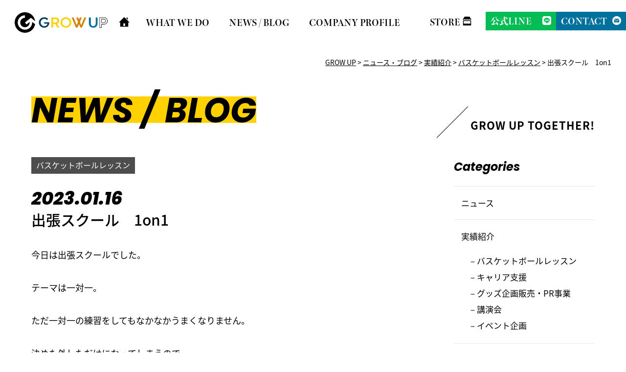

--- FILE ---
content_type: text/html; charset=UTF-8
request_url: https://growup-gifu.com/news-blog/results/basket-lesson/%E5%87%BA%E5%BC%B5%E3%82%B9%E3%82%AF%E3%83%BC%E3%83%AB%E3%80%801on1.html
body_size: 10046
content:
<!DOCTYPE html>
<html lang="jp">
<head>
	<meta charset="UTF-8">
	<meta name="viewport" content="width=device-width, initial-scale=1.0">
	<title>出張スクール　1on1 | GROW UP</title>

	<link rel="stylesheet" href="https://growup-gifu.com/wp/wp-content/themes/growup/css/style.css">
			<link rel="stylesheet" href="https://growup-gifu.com/wp/wp-content/themes/growup/css/blog.css">
		
	<script src="https://growup-gifu.com/wp/wp-content/themes/growup/js/jquery-1.11.3.min.js"></script>
	<script src="https://growup-gifu.com/wp/wp-content/themes/growup/js/jquery.easing.1.3.js"></script>
	<script src="https://growup-gifu.com/wp/wp-content/themes/growup/js/scripts.js"></script>


	<!--[if lt IE 9]>
		<script src="http://html5shiv.googlecode.com/svn/trunk/html5.js"></script>
	<![endif]-->

	<script>
		(function(d) {
		  var config = {
			kitId: 'owi5mda',
			scriptTimeout: 3000,
			async: true
		  },
		  h=d.documentElement,t=setTimeout(function(){h.className=h.className.replace(/\bwf-loading\b/g,"")+" wf-inactive";},config.scriptTimeout),tk=d.createElement("script"),f=false,s=d.getElementsByTagName("script")[0],a;h.className+=" wf-loading";tk.src='https://use.typekit.net/'+config.kitId+'.js';tk.async=true;tk.onload=tk.onreadystatechange=function(){a=this.readyState;if(f||a&&a!="complete"&&a!="loaded")return;f=true;clearTimeout(t);try{Typekit.load(config)}catch(e){}};s.parentNode.insertBefore(tk,s)
		})(document);
	  </script>

	<meta name='robots' content='index, follow, max-image-preview:large, max-snippet:-1, max-video-preview:-1' />

	<!-- This site is optimized with the Yoast SEO plugin v26.1.1 - https://yoast.com/wordpress/plugins/seo/ -->
	<link rel="canonical" href="https://growup-gifu.com/news-blog/results/basket-lesson/出張スクール　1on1.html" />
	<meta property="og:locale" content="ja_JP" />
	<meta property="og:type" content="article" />
	<meta property="og:title" content="出張スクール　1on1 | GROW UP" />
	<meta property="og:description" content="今日は出張スクールでした。 テーマは一対一。 ただ一対一の練習をしてもなかなかうまくなりません。 決めた外しただけになってしまうので、 ディフェンスの抜き方を集中して練習しました。 なれないステップで難しかったと思います [&hellip;]" />
	<meta property="og:url" content="https://growup-gifu.com/news-blog/results/basket-lesson/出張スクール　1on1.html" />
	<meta property="og:site_name" content="GROW UP" />
	<meta property="article:published_time" content="2023-01-16T12:27:46+00:00" />
	<meta property="article:modified_time" content="2023-01-16T12:30:31+00:00" />
	<meta property="og:image" content="https://growup-gifu.com/wp/wp-content/uploads/2023/01/897DF8B0-4114-4739-8275-E8641208B236-1200x900.jpeg" />
	<meta name="author" content="tate.aki27@gmail.com" />
	<meta name="twitter:card" content="summary_large_image" />
	<meta name="twitter:label1" content="執筆者" />
	<meta name="twitter:data1" content="tate.aki27@gmail.com" />
	<meta name="twitter:label2" content="推定読み取り時間" />
	<meta name="twitter:data2" content="1分" />
	<script type="application/ld+json" class="yoast-schema-graph">{"@context":"https://schema.org","@graph":[{"@type":"WebPage","@id":"https://growup-gifu.com/news-blog/results/basket-lesson/%e5%87%ba%e5%bc%b5%e3%82%b9%e3%82%af%e3%83%bc%e3%83%ab%e3%80%801on1.html","url":"https://growup-gifu.com/news-blog/results/basket-lesson/%e5%87%ba%e5%bc%b5%e3%82%b9%e3%82%af%e3%83%bc%e3%83%ab%e3%80%801on1.html","name":"出張スクール　1on1 | GROW UP","isPartOf":{"@id":"https://growup-gifu.com/#website"},"primaryImageOfPage":{"@id":"https://growup-gifu.com/news-blog/results/basket-lesson/%e5%87%ba%e5%bc%b5%e3%82%b9%e3%82%af%e3%83%bc%e3%83%ab%e3%80%801on1.html#primaryimage"},"image":{"@id":"https://growup-gifu.com/news-blog/results/basket-lesson/%e5%87%ba%e5%bc%b5%e3%82%b9%e3%82%af%e3%83%bc%e3%83%ab%e3%80%801on1.html#primaryimage"},"thumbnailUrl":"https://growup-gifu.com/wp/wp-content/uploads/2023/01/897DF8B0-4114-4739-8275-E8641208B236-1200x900.jpeg","datePublished":"2023-01-16T12:27:46+00:00","dateModified":"2023-01-16T12:30:31+00:00","author":{"@id":"https://growup-gifu.com/#/schema/person/120f2818a6d294859ac16e764c3ae070"},"breadcrumb":{"@id":"https://growup-gifu.com/news-blog/results/basket-lesson/%e5%87%ba%e5%bc%b5%e3%82%b9%e3%82%af%e3%83%bc%e3%83%ab%e3%80%801on1.html#breadcrumb"},"inLanguage":"ja","potentialAction":[{"@type":"ReadAction","target":["https://growup-gifu.com/news-blog/results/basket-lesson/%e5%87%ba%e5%bc%b5%e3%82%b9%e3%82%af%e3%83%bc%e3%83%ab%e3%80%801on1.html"]}]},{"@type":"ImageObject","inLanguage":"ja","@id":"https://growup-gifu.com/news-blog/results/basket-lesson/%e5%87%ba%e5%bc%b5%e3%82%b9%e3%82%af%e3%83%bc%e3%83%ab%e3%80%801on1.html#primaryimage","url":"https://growup-gifu.com/wp/wp-content/uploads/2023/01/897DF8B0-4114-4739-8275-E8641208B236-scaled.jpeg","contentUrl":"https://growup-gifu.com/wp/wp-content/uploads/2023/01/897DF8B0-4114-4739-8275-E8641208B236-scaled.jpeg","width":2560,"height":1920},{"@type":"BreadcrumbList","@id":"https://growup-gifu.com/news-blog/results/basket-lesson/%e5%87%ba%e5%bc%b5%e3%82%b9%e3%82%af%e3%83%bc%e3%83%ab%e3%80%801on1.html#breadcrumb","itemListElement":[{"@type":"ListItem","position":1,"name":"ホーム","item":"https://growup-gifu.com/"},{"@type":"ListItem","position":2,"name":"出張スクール　1on1"}]},{"@type":"WebSite","@id":"https://growup-gifu.com/#website","url":"https://growup-gifu.com/","name":"GROW UP","description":"","potentialAction":[{"@type":"SearchAction","target":{"@type":"EntryPoint","urlTemplate":"https://growup-gifu.com/?s={search_term_string}"},"query-input":{"@type":"PropertyValueSpecification","valueRequired":true,"valueName":"search_term_string"}}],"inLanguage":"ja"},{"@type":"Person","@id":"https://growup-gifu.com/#/schema/person/120f2818a6d294859ac16e764c3ae070","name":"tate.aki27@gmail.com","image":{"@type":"ImageObject","inLanguage":"ja","@id":"https://growup-gifu.com/#/schema/person/image/","url":"https://secure.gravatar.com/avatar/495a7502a249b8f856a0481b27a806711173b33a19d762b3938babcd959c55e2?s=96&d=mm&r=g","contentUrl":"https://secure.gravatar.com/avatar/495a7502a249b8f856a0481b27a806711173b33a19d762b3938babcd959c55e2?s=96&d=mm&r=g","caption":"tate.aki27@gmail.com"},"url":"https://growup-gifu.com/author/tate-aki27gmail-com"}]}</script>
	<!-- / Yoast SEO plugin. -->


<link rel='dns-prefetch' href='//cdn.jsdelivr.net' />
<link rel="alternate" type="application/rss+xml" title="GROW UP &raquo; 出張スクール　1on1 のコメントのフィード" href="https://growup-gifu.com/news-blog/results/basket-lesson/%e5%87%ba%e5%bc%b5%e3%82%b9%e3%82%af%e3%83%bc%e3%83%ab%e3%80%801on1.html/feed" />
<link rel="alternate" title="oEmbed (JSON)" type="application/json+oembed" href="https://growup-gifu.com/wp-json/oembed/1.0/embed?url=https%3A%2F%2Fgrowup-gifu.com%2Fnews-blog%2Fresults%2Fbasket-lesson%2F%25e5%2587%25ba%25e5%25bc%25b5%25e3%2582%25b9%25e3%2582%25af%25e3%2583%25bc%25e3%2583%25ab%25e3%2580%25801on1.html" />
<link rel="alternate" title="oEmbed (XML)" type="text/xml+oembed" href="https://growup-gifu.com/wp-json/oembed/1.0/embed?url=https%3A%2F%2Fgrowup-gifu.com%2Fnews-blog%2Fresults%2Fbasket-lesson%2F%25e5%2587%25ba%25e5%25bc%25b5%25e3%2582%25b9%25e3%2582%25af%25e3%2583%25bc%25e3%2583%25ab%25e3%2580%25801on1.html&#038;format=xml" />
<style id='wp-img-auto-sizes-contain-inline-css' type='text/css'>
img:is([sizes=auto i],[sizes^="auto," i]){contain-intrinsic-size:3000px 1500px}
/*# sourceURL=wp-img-auto-sizes-contain-inline-css */
</style>
<style id='wp-block-library-inline-css' type='text/css'>
:root{--wp-block-synced-color:#7a00df;--wp-block-synced-color--rgb:122,0,223;--wp-bound-block-color:var(--wp-block-synced-color);--wp-editor-canvas-background:#ddd;--wp-admin-theme-color:#007cba;--wp-admin-theme-color--rgb:0,124,186;--wp-admin-theme-color-darker-10:#006ba1;--wp-admin-theme-color-darker-10--rgb:0,107,160.5;--wp-admin-theme-color-darker-20:#005a87;--wp-admin-theme-color-darker-20--rgb:0,90,135;--wp-admin-border-width-focus:2px}@media (min-resolution:192dpi){:root{--wp-admin-border-width-focus:1.5px}}.wp-element-button{cursor:pointer}:root .has-very-light-gray-background-color{background-color:#eee}:root .has-very-dark-gray-background-color{background-color:#313131}:root .has-very-light-gray-color{color:#eee}:root .has-very-dark-gray-color{color:#313131}:root .has-vivid-green-cyan-to-vivid-cyan-blue-gradient-background{background:linear-gradient(135deg,#00d084,#0693e3)}:root .has-purple-crush-gradient-background{background:linear-gradient(135deg,#34e2e4,#4721fb 50%,#ab1dfe)}:root .has-hazy-dawn-gradient-background{background:linear-gradient(135deg,#faaca8,#dad0ec)}:root .has-subdued-olive-gradient-background{background:linear-gradient(135deg,#fafae1,#67a671)}:root .has-atomic-cream-gradient-background{background:linear-gradient(135deg,#fdd79a,#004a59)}:root .has-nightshade-gradient-background{background:linear-gradient(135deg,#330968,#31cdcf)}:root .has-midnight-gradient-background{background:linear-gradient(135deg,#020381,#2874fc)}:root{--wp--preset--font-size--normal:16px;--wp--preset--font-size--huge:42px}.has-regular-font-size{font-size:1em}.has-larger-font-size{font-size:2.625em}.has-normal-font-size{font-size:var(--wp--preset--font-size--normal)}.has-huge-font-size{font-size:var(--wp--preset--font-size--huge)}.has-text-align-center{text-align:center}.has-text-align-left{text-align:left}.has-text-align-right{text-align:right}.has-fit-text{white-space:nowrap!important}#end-resizable-editor-section{display:none}.aligncenter{clear:both}.items-justified-left{justify-content:flex-start}.items-justified-center{justify-content:center}.items-justified-right{justify-content:flex-end}.items-justified-space-between{justify-content:space-between}.screen-reader-text{border:0;clip-path:inset(50%);height:1px;margin:-1px;overflow:hidden;padding:0;position:absolute;width:1px;word-wrap:normal!important}.screen-reader-text:focus{background-color:#ddd;clip-path:none;color:#444;display:block;font-size:1em;height:auto;left:5px;line-height:normal;padding:15px 23px 14px;text-decoration:none;top:5px;width:auto;z-index:100000}html :where(.has-border-color){border-style:solid}html :where([style*=border-top-color]){border-top-style:solid}html :where([style*=border-right-color]){border-right-style:solid}html :where([style*=border-bottom-color]){border-bottom-style:solid}html :where([style*=border-left-color]){border-left-style:solid}html :where([style*=border-width]){border-style:solid}html :where([style*=border-top-width]){border-top-style:solid}html :where([style*=border-right-width]){border-right-style:solid}html :where([style*=border-bottom-width]){border-bottom-style:solid}html :where([style*=border-left-width]){border-left-style:solid}html :where(img[class*=wp-image-]){height:auto;max-width:100%}:where(figure){margin:0 0 1em}html :where(.is-position-sticky){--wp-admin--admin-bar--position-offset:var(--wp-admin--admin-bar--height,0px)}@media screen and (max-width:600px){html :where(.is-position-sticky){--wp-admin--admin-bar--position-offset:0px}}

/*# sourceURL=wp-block-library-inline-css */
</style><style id='global-styles-inline-css' type='text/css'>
:root{--wp--preset--aspect-ratio--square: 1;--wp--preset--aspect-ratio--4-3: 4/3;--wp--preset--aspect-ratio--3-4: 3/4;--wp--preset--aspect-ratio--3-2: 3/2;--wp--preset--aspect-ratio--2-3: 2/3;--wp--preset--aspect-ratio--16-9: 16/9;--wp--preset--aspect-ratio--9-16: 9/16;--wp--preset--color--black: #000000;--wp--preset--color--cyan-bluish-gray: #abb8c3;--wp--preset--color--white: #ffffff;--wp--preset--color--pale-pink: #f78da7;--wp--preset--color--vivid-red: #cf2e2e;--wp--preset--color--luminous-vivid-orange: #ff6900;--wp--preset--color--luminous-vivid-amber: #fcb900;--wp--preset--color--light-green-cyan: #7bdcb5;--wp--preset--color--vivid-green-cyan: #00d084;--wp--preset--color--pale-cyan-blue: #8ed1fc;--wp--preset--color--vivid-cyan-blue: #0693e3;--wp--preset--color--vivid-purple: #9b51e0;--wp--preset--gradient--vivid-cyan-blue-to-vivid-purple: linear-gradient(135deg,rgb(6,147,227) 0%,rgb(155,81,224) 100%);--wp--preset--gradient--light-green-cyan-to-vivid-green-cyan: linear-gradient(135deg,rgb(122,220,180) 0%,rgb(0,208,130) 100%);--wp--preset--gradient--luminous-vivid-amber-to-luminous-vivid-orange: linear-gradient(135deg,rgb(252,185,0) 0%,rgb(255,105,0) 100%);--wp--preset--gradient--luminous-vivid-orange-to-vivid-red: linear-gradient(135deg,rgb(255,105,0) 0%,rgb(207,46,46) 100%);--wp--preset--gradient--very-light-gray-to-cyan-bluish-gray: linear-gradient(135deg,rgb(238,238,238) 0%,rgb(169,184,195) 100%);--wp--preset--gradient--cool-to-warm-spectrum: linear-gradient(135deg,rgb(74,234,220) 0%,rgb(151,120,209) 20%,rgb(207,42,186) 40%,rgb(238,44,130) 60%,rgb(251,105,98) 80%,rgb(254,248,76) 100%);--wp--preset--gradient--blush-light-purple: linear-gradient(135deg,rgb(255,206,236) 0%,rgb(152,150,240) 100%);--wp--preset--gradient--blush-bordeaux: linear-gradient(135deg,rgb(254,205,165) 0%,rgb(254,45,45) 50%,rgb(107,0,62) 100%);--wp--preset--gradient--luminous-dusk: linear-gradient(135deg,rgb(255,203,112) 0%,rgb(199,81,192) 50%,rgb(65,88,208) 100%);--wp--preset--gradient--pale-ocean: linear-gradient(135deg,rgb(255,245,203) 0%,rgb(182,227,212) 50%,rgb(51,167,181) 100%);--wp--preset--gradient--electric-grass: linear-gradient(135deg,rgb(202,248,128) 0%,rgb(113,206,126) 100%);--wp--preset--gradient--midnight: linear-gradient(135deg,rgb(2,3,129) 0%,rgb(40,116,252) 100%);--wp--preset--font-size--small: 13px;--wp--preset--font-size--medium: 20px;--wp--preset--font-size--large: 36px;--wp--preset--font-size--x-large: 42px;--wp--preset--spacing--20: 0.44rem;--wp--preset--spacing--30: 0.67rem;--wp--preset--spacing--40: 1rem;--wp--preset--spacing--50: 1.5rem;--wp--preset--spacing--60: 2.25rem;--wp--preset--spacing--70: 3.38rem;--wp--preset--spacing--80: 5.06rem;--wp--preset--shadow--natural: 6px 6px 9px rgba(0, 0, 0, 0.2);--wp--preset--shadow--deep: 12px 12px 50px rgba(0, 0, 0, 0.4);--wp--preset--shadow--sharp: 6px 6px 0px rgba(0, 0, 0, 0.2);--wp--preset--shadow--outlined: 6px 6px 0px -3px rgb(255, 255, 255), 6px 6px rgb(0, 0, 0);--wp--preset--shadow--crisp: 6px 6px 0px rgb(0, 0, 0);}:where(.is-layout-flex){gap: 0.5em;}:where(.is-layout-grid){gap: 0.5em;}body .is-layout-flex{display: flex;}.is-layout-flex{flex-wrap: wrap;align-items: center;}.is-layout-flex > :is(*, div){margin: 0;}body .is-layout-grid{display: grid;}.is-layout-grid > :is(*, div){margin: 0;}:where(.wp-block-columns.is-layout-flex){gap: 2em;}:where(.wp-block-columns.is-layout-grid){gap: 2em;}:where(.wp-block-post-template.is-layout-flex){gap: 1.25em;}:where(.wp-block-post-template.is-layout-grid){gap: 1.25em;}.has-black-color{color: var(--wp--preset--color--black) !important;}.has-cyan-bluish-gray-color{color: var(--wp--preset--color--cyan-bluish-gray) !important;}.has-white-color{color: var(--wp--preset--color--white) !important;}.has-pale-pink-color{color: var(--wp--preset--color--pale-pink) !important;}.has-vivid-red-color{color: var(--wp--preset--color--vivid-red) !important;}.has-luminous-vivid-orange-color{color: var(--wp--preset--color--luminous-vivid-orange) !important;}.has-luminous-vivid-amber-color{color: var(--wp--preset--color--luminous-vivid-amber) !important;}.has-light-green-cyan-color{color: var(--wp--preset--color--light-green-cyan) !important;}.has-vivid-green-cyan-color{color: var(--wp--preset--color--vivid-green-cyan) !important;}.has-pale-cyan-blue-color{color: var(--wp--preset--color--pale-cyan-blue) !important;}.has-vivid-cyan-blue-color{color: var(--wp--preset--color--vivid-cyan-blue) !important;}.has-vivid-purple-color{color: var(--wp--preset--color--vivid-purple) !important;}.has-black-background-color{background-color: var(--wp--preset--color--black) !important;}.has-cyan-bluish-gray-background-color{background-color: var(--wp--preset--color--cyan-bluish-gray) !important;}.has-white-background-color{background-color: var(--wp--preset--color--white) !important;}.has-pale-pink-background-color{background-color: var(--wp--preset--color--pale-pink) !important;}.has-vivid-red-background-color{background-color: var(--wp--preset--color--vivid-red) !important;}.has-luminous-vivid-orange-background-color{background-color: var(--wp--preset--color--luminous-vivid-orange) !important;}.has-luminous-vivid-amber-background-color{background-color: var(--wp--preset--color--luminous-vivid-amber) !important;}.has-light-green-cyan-background-color{background-color: var(--wp--preset--color--light-green-cyan) !important;}.has-vivid-green-cyan-background-color{background-color: var(--wp--preset--color--vivid-green-cyan) !important;}.has-pale-cyan-blue-background-color{background-color: var(--wp--preset--color--pale-cyan-blue) !important;}.has-vivid-cyan-blue-background-color{background-color: var(--wp--preset--color--vivid-cyan-blue) !important;}.has-vivid-purple-background-color{background-color: var(--wp--preset--color--vivid-purple) !important;}.has-black-border-color{border-color: var(--wp--preset--color--black) !important;}.has-cyan-bluish-gray-border-color{border-color: var(--wp--preset--color--cyan-bluish-gray) !important;}.has-white-border-color{border-color: var(--wp--preset--color--white) !important;}.has-pale-pink-border-color{border-color: var(--wp--preset--color--pale-pink) !important;}.has-vivid-red-border-color{border-color: var(--wp--preset--color--vivid-red) !important;}.has-luminous-vivid-orange-border-color{border-color: var(--wp--preset--color--luminous-vivid-orange) !important;}.has-luminous-vivid-amber-border-color{border-color: var(--wp--preset--color--luminous-vivid-amber) !important;}.has-light-green-cyan-border-color{border-color: var(--wp--preset--color--light-green-cyan) !important;}.has-vivid-green-cyan-border-color{border-color: var(--wp--preset--color--vivid-green-cyan) !important;}.has-pale-cyan-blue-border-color{border-color: var(--wp--preset--color--pale-cyan-blue) !important;}.has-vivid-cyan-blue-border-color{border-color: var(--wp--preset--color--vivid-cyan-blue) !important;}.has-vivid-purple-border-color{border-color: var(--wp--preset--color--vivid-purple) !important;}.has-vivid-cyan-blue-to-vivid-purple-gradient-background{background: var(--wp--preset--gradient--vivid-cyan-blue-to-vivid-purple) !important;}.has-light-green-cyan-to-vivid-green-cyan-gradient-background{background: var(--wp--preset--gradient--light-green-cyan-to-vivid-green-cyan) !important;}.has-luminous-vivid-amber-to-luminous-vivid-orange-gradient-background{background: var(--wp--preset--gradient--luminous-vivid-amber-to-luminous-vivid-orange) !important;}.has-luminous-vivid-orange-to-vivid-red-gradient-background{background: var(--wp--preset--gradient--luminous-vivid-orange-to-vivid-red) !important;}.has-very-light-gray-to-cyan-bluish-gray-gradient-background{background: var(--wp--preset--gradient--very-light-gray-to-cyan-bluish-gray) !important;}.has-cool-to-warm-spectrum-gradient-background{background: var(--wp--preset--gradient--cool-to-warm-spectrum) !important;}.has-blush-light-purple-gradient-background{background: var(--wp--preset--gradient--blush-light-purple) !important;}.has-blush-bordeaux-gradient-background{background: var(--wp--preset--gradient--blush-bordeaux) !important;}.has-luminous-dusk-gradient-background{background: var(--wp--preset--gradient--luminous-dusk) !important;}.has-pale-ocean-gradient-background{background: var(--wp--preset--gradient--pale-ocean) !important;}.has-electric-grass-gradient-background{background: var(--wp--preset--gradient--electric-grass) !important;}.has-midnight-gradient-background{background: var(--wp--preset--gradient--midnight) !important;}.has-small-font-size{font-size: var(--wp--preset--font-size--small) !important;}.has-medium-font-size{font-size: var(--wp--preset--font-size--medium) !important;}.has-large-font-size{font-size: var(--wp--preset--font-size--large) !important;}.has-x-large-font-size{font-size: var(--wp--preset--font-size--x-large) !important;}
/*# sourceURL=global-styles-inline-css */
</style>

<style id='classic-theme-styles-inline-css' type='text/css'>
/*! This file is auto-generated */
.wp-block-button__link{color:#fff;background-color:#32373c;border-radius:9999px;box-shadow:none;text-decoration:none;padding:calc(.667em + 2px) calc(1.333em + 2px);font-size:1.125em}.wp-block-file__button{background:#32373c;color:#fff;text-decoration:none}
/*# sourceURL=/wp-includes/css/classic-themes.min.css */
</style>
<link rel='stylesheet' id='contact-form-7-css' href='https://growup-gifu.com/wp/wp-content/plugins/contact-form-7/includes/css/styles.css?ver=6.1.2' type='text/css' media='all' />
<link rel='stylesheet' id='swiper-css' href='https://cdn.jsdelivr.net/npm/swiper@12/swiper-bundle.min.css?ver=12.0.0' type='text/css' media='all' />
<link rel="https://api.w.org/" href="https://growup-gifu.com/wp-json/" /><link rel="alternate" title="JSON" type="application/json" href="https://growup-gifu.com/wp-json/wp/v2/posts/1494" /><link rel="icon" href="https://growup-gifu.com/wp/wp-content/uploads/2022/11/cropped-favicon-32x32.png" sizes="32x32" />
<link rel="icon" href="https://growup-gifu.com/wp/wp-content/uploads/2022/11/cropped-favicon-192x192.png" sizes="192x192" />
<link rel="apple-touch-icon" href="https://growup-gifu.com/wp/wp-content/uploads/2022/11/cropped-favicon-180x180.png" />
<meta name="msapplication-TileImage" content="https://growup-gifu.com/wp/wp-content/uploads/2022/11/cropped-favicon-270x270.png" />

	<!-- Global site tag (gtag.js) - Google Analytics -->
	<script async src="https://www.googletagmanager.com/gtag/js?id=G-5M3KS57838"></script>
<script>
  window.dataLayer = window.dataLayer || [];
  function gtag(){dataLayer.push(arguments);}
  gtag('js', new Date());

  gtag('config', 'G-5M3KS57838');
</script>
<!-- Global site tag (gtag.js) - Google Analytics -->
<script async src="https://www.googletagmanager.com/gtag/js?id=UA-216588907-1"></script>
<script>
  window.dataLayer = window.dataLayer || [];
  function gtag(){dataLayer.push(arguments);}
  gtag('js', new Date());

  gtag('config', 'UA-216588907-1');
</script>
<meta name="google-site-verification" content="6zla-YCk4TlsQq8oJ22kboqHsTHN8gKNu_49Gt9oDyQ" />


</head>
<body>

	<a id="top"></a>

	<header>
		<h1 class="logo"><a href="https://growup-gifu.com"><img src="https://growup-gifu.com/wp/wp-content/themes/growup/images/logo.svg" alt="株式会社GROW UP"></a></h1>
		<div class="hmb">
			<div class="btn"><span></span><span></span></div>
			<nav>
				<ul class="main">
					<li class="home"><a href="https://growup-gifu.com"><img src="https://growup-gifu.com/wp/wp-content/themes/growup/images/iocn-home.svg" alt=""></a></li>
					<li>
						<dl>
							<dt><a href="#">WHAT WE DO</a></dt>
							<dd>
								<ul>
									<li><a href="https://growup-gifu.com/free-basket-school/">無料出張スクール事業</a></li>
									<li><a href="https://growup-gifu.com/basket-ball-lesson/">バスケットボールレッスン事業</a></li>
									<li><a href="https://growup-gifu.com/career-support/">キャリア支援事業</a></li>
									<li><a href="https://growup-gifu.com/our-services/#goods">グッズ企画販売・P R 事業</a></li>
									<li><a href="https://growup-gifu.com/our-services/#lecture">講演会事業</a></li>
									<li><a href="https://growup-gifu.com/our-services/#event">イベント・企画事業</a></li>
								</ul>
							</dd>
						</dl>
					</li>
					<li>
						<dl>
							<dt><a href="https://growup-gifu.com/news-blog/">NEWS / BLOG</a></dt>
							<dd>
								<ul>
										<li class="cat-item cat-item-2"><a href="https://growup-gifu.com/./news-blog/news">ニュース</a>
</li>
	<li class="cat-item cat-item-13"><a href="https://growup-gifu.com/./news-blog/results">実績紹介</a>
<ul class='children'>
	<li class="cat-item cat-item-14"><a href="https://growup-gifu.com/./news-blog/results/basket-lesson">バスケットボールレッスン</a>
</li>
	<li class="cat-item cat-item-18"><a href="https://growup-gifu.com/./news-blog/results/career-support">キャリア支援</a>
</li>
	<li class="cat-item cat-item-15"><a href="https://growup-gifu.com/./news-blog/results/goods-pr">グッズ企画販売・PR事業</a>
</li>
	<li class="cat-item cat-item-16"><a href="https://growup-gifu.com/./news-blog/results/lecture-seminar">講演会</a>
</li>
	<li class="cat-item cat-item-17"><a href="https://growup-gifu.com/./news-blog/results/event">イベント企画</a>
</li>
</ul>
</li>
	<li class="cat-item cat-item-12"><a href="https://growup-gifu.com/./news-blog/basket-column">バスケットコラム</a>
</li>
	<li class="cat-item cat-item-8"><a href="https://growup-gifu.com/./news-blog/media-information">メディア情報</a>
</li>
	<li class="cat-item cat-item-7"><a href="https://growup-gifu.com/./news-blog/sponser">スポンサー情報</a>
</li>
								</ul>
							</dd>
						</dl>
					</li>
					<li class="company"><a href="https://growup-gifu.com/#companyProfile">COMPANY PROFILE</a></li>
				</ul>
				<ul class="sub">
					<li><a href="https://tate330.stores.jp/" target="_blank">STORE</a></li>
					<li><a href="https://liff.line.me/1645278921-kWRPP32q/?accountId=233umxfd" target="_blank">公式LINE</a></li>
					<li><a href="https://growup-gifu.com/contact/">CONTACT</a></li>
				</ul>
			</nav>
		</div>
	</header>

	<div id="breadcrumb"><div class="breadcrumbs" typeof="BreadcrumbList" vocab="https://schema.org/">
    <!-- Breadcrumb NavXT 7.4.1 -->
<span property="itemListElement" typeof="ListItem"><a property="item" typeof="WebPage" title="GROW UPへ移動する" href="https://growup-gifu.com" class="home" ><span property="name">GROW UP</span></a><meta property="position" content="1"></span> &gt; <span property="itemListElement" typeof="ListItem"><a property="item" typeof="WebPage" title="Go to the ニュース・ブログ カテゴリー archives." href="https://growup-gifu.com/./news-blog" class="taxonomy category" ><span property="name">ニュース・ブログ</span></a><meta property="position" content="2"></span> &gt; <span property="itemListElement" typeof="ListItem"><a property="item" typeof="WebPage" title="Go to the 実績紹介 カテゴリー archives." href="https://growup-gifu.com/./news-blog/results" class="taxonomy category" ><span property="name">実績紹介</span></a><meta property="position" content="3"></span> &gt; <span property="itemListElement" typeof="ListItem"><a property="item" typeof="WebPage" title="Go to the バスケットボールレッスン カテゴリー archives." href="https://growup-gifu.com/./news-blog/results/basket-lesson" class="taxonomy category" ><span property="name">バスケットボールレッスン</span></a><meta property="position" content="4"></span> &gt; <span property="itemListElement" typeof="ListItem"><span property="name" class="post post-post current-item">出張スクール　1on1</span><meta property="url" content="https://growup-gifu.com/news-blog/results/basket-lesson/%e5%87%ba%e5%bc%b5%e3%82%b9%e3%82%af%e3%83%bc%e3%83%ab%e3%80%801on1.html"><meta property="position" content="5"></span></div></div>
    <div id="pageVisual">
		<div class="title-set2 growup">
			<div class="en"><span>NEWS / BLOG</span></div>
			<h1></h1>
		</div>
	</div>

	<div id="blogContents">

		<div class="wrap">

			<div class="main">
                <article>
                    						<div class="cat"><a href="">バスケットボールレッスン</a></div>
					<time>2023.01.16</time>
					<h1>出張スクール　1on1</h1>
					<p>今日は出張スクールでした。</p>
<p>テーマは一対一。</p>
<p>ただ一対一の練習をしてもなかなかうまくなりません。</p>
<p>決めた外しただけになってしまうので、</p>
<p>ディフェンスの抜き方を集中して練習しました。</p>
<p>なれないステップで難しかったと思います。</p>
<p>ですが知識として学ぶことで、次の練習に繋げられます。</p>
<p>子どもたちの成長が楽しみです！！</p>
<p><img fetchpriority="high" decoding="async" class="alignnone size-medium wp-image-1495" src="https://growup-gifu.com/wp/wp-content/uploads/2023/01/897DF8B0-4114-4739-8275-E8641208B236-1200x900.jpeg" alt="" width="1200" height="900" srcset="https://growup-gifu.com/wp/wp-content/uploads/2023/01/897DF8B0-4114-4739-8275-E8641208B236-1200x900.jpeg 1200w, https://growup-gifu.com/wp/wp-content/uploads/2023/01/897DF8B0-4114-4739-8275-E8641208B236-1680x1260.jpeg 1680w, https://growup-gifu.com/wp/wp-content/uploads/2023/01/897DF8B0-4114-4739-8275-E8641208B236-768x576.jpeg 768w, https://growup-gifu.com/wp/wp-content/uploads/2023/01/897DF8B0-4114-4739-8275-E8641208B236-1536x1152.jpeg 1536w, https://growup-gifu.com/wp/wp-content/uploads/2023/01/897DF8B0-4114-4739-8275-E8641208B236-2048x1536.jpeg 2048w" sizes="(max-width: 1200px) 100vw, 1200px" /></p>
<p>&nbsp;</p>
<p>&nbsp;</p>
				
				</article>

				                <div class="related">こちらの記事も合わせてお読みください</div>
				<ul>
                                    <li>
                        						<div class="cat"><a href="">バスケットボールレッスン</a></div>
						<a href="https://growup-gifu.com/news-blog/results/basket-lesson/%e6%9c%ac%e6%97%a5%e3%81%af%e5%ae%9a%e6%9c%9f%e3%83%ac%e3%83%83%e3%82%b9%e3%83%b3%e5%b2%90%e9%98%9c%e5%90%84%e5%8b%99%e5%8e%9f%e6%a0%a1%e3%80%80%e3%83%94%e3%83%83%e3%82%af%e3%82%a2%e3%83%b3%e3%83%89-3.html">
                        <figure style="background: url('https://growup-gifu.com/wp/wp-content/uploads/2025/02/IMG_7526.jpeg') no-repeat center center/cover;"></figure>
							<time>2025.02.16</time>
							<h2>本日は定期レッスン岐阜各務原校　ピックアンドロール！</h2>
							<p>本日は定期レッスン岐阜各務原校でした。

課題はピックア……</p>
						</a>
					</li>
                                        <li>
                        						<div class="cat"><a href="">バスケットボールレッスン</a></div>
						<a href="https://growup-gifu.com/news-blog/results/basket-lesson/%e5%ae%9a%e6%9c%9f%e3%83%ac%e3%83%83%e3%82%b9%e3%83%b3%e9%96%a2%e6%a0%a1%e3%80%80%e3%83%90%e3%82%b9%e3%82%b1%e5%ba%a7%e5%ad%a6%e3%81%ae%e8%ac%9b%e5%ba%a7.html">
                        <figure style="background: url('https://growup-gifu.com/wp/wp-content/uploads/2023/07/IMG_6029-1200x1600.jpeg') no-repeat center center/cover;"></figure>
							<time>2023.07.18</time>
							<h2>定期レッスン関校　バスケ座学の講座</h2>
							<p>本日の定期レッスン関校はバスケ座学の講義でした。

失敗……</p>
						</a>
					</li>
                                        <li>
                        						<div class="cat"><a href="">バスケットボールレッスン</a></div>
						<a href="https://growup-gifu.com/news-blog/results/basket-lesson/%e9%83%a1%e4%b8%8a%e3%81%a7%e3%81%ae%e5%ae%9a%e6%9c%9f%e3%83%ac%e3%83%83%e3%82%b9%e3%83%b3%e3%80%80%e3%83%89%e3%83%a9%e3%82%a4%e3%83%96%e5%90%88%e3%82%8f%e3%81%9b%e3%81%a8%e3%80%81%e3%83%89%e3%83%a9.html">
                        <figure style="background: url('https://growup-gifu.com/wp/wp-content/uploads/2023/12/IMG_3374.jpeg') no-repeat center center/cover;"></figure>
							<time>2023.12.15</time>
							<h2>郡上での定期レッスン　ドライブ合わせと、ドライブ後の動き方。</h2>
							<p>本日は郡上での定期レッスンでした。

課題はドライブの合……</p>
						</a>
					</li>
                                        <li>
                        						<div class="cat"><a href="">バスケットボールレッスン</a></div>
						<a href="https://growup-gifu.com/news-blog/results/basket-lesson/%e5%ae%9a%e6%9c%9f%e3%83%ac%e3%83%83%e3%82%b9%e3%83%b3%e4%b8%ad%e6%b4%a5%e5%b7%9d%e6%a0%a1.html">
                        <figure style="background: url('/wp/wp-content/themes/growup/images/default.png') no-repeat center center/cover;"></figure>
							<time>2025.10.02</time>
							<h2>定期レッスン中津川校</h2>
							<p>本日のレッスンでは、まず アタックとストップスキル をドリル……</p>
						</a>
					</li>
                                        <li>
                        						<div class="cat"><a href="">バスケットボールレッスン</a></div>
						<a href="https://growup-gifu.com/news-blog/results/basket-lesson/%e6%9c%ac%e6%97%a5%e3%81%af%e5%ae%9a%e6%9c%9f%e3%83%ac%e3%83%83%e3%82%b9%e3%83%b3%e7%be%8e%e6%bf%83%e5%8a%a0%e8%8c%82%e6%a0%a1%e3%80%82%e3%83%aa%e3%83%88%e3%83%aa%e3%83%bc%e3%83%88%e3%83%89%e3%83%aa.html">
                        <figure style="background: url('https://growup-gifu.com/wp/wp-content/uploads/2025/05/IMG_0816.jpeg') no-repeat center center/cover;"></figure>
							<time>2025.05.14</time>
							<h2>本日は定期レッスン美濃加茂校。リトリートドリブル。</h2>
							<p>本日は定期レッスン美濃加茂校でした。

ピポットの復習を……</p>
						</a>
					</li>
                                        <li>
                        						<div class="cat"><a href="">バスケットボールレッスン</a></div>
						<a href="https://growup-gifu.com/news-blog/results/basket-lesson/9%e5%b9%b4%e9%96%93.html">
                        <figure style="background: url('https://growup-gifu.com/wp-content/uploads/2022/08/EB4F833B-C1AC-471F-9B39-A93DA1AAED64-300x225.jpeg') no-repeat center center/cover;"></figure>
							<time>2022.08.02</time>
							<h2>9年連続</h2>
							<p>三重のミニバスチームに出張スクールに行ってきました！！

実……</p>
						</a>
					</li>
                    				</ul>
                			</div>
	
			<aside>
				<h2>Categories</h2>
				<ul>
						<li class="cat-item cat-item-2"><a href="https://growup-gifu.com/./news-blog/news">ニュース</a>
</li>
	<li class="cat-item cat-item-13"><a href="https://growup-gifu.com/./news-blog/results">実績紹介</a>
<ul class='children'>
	<li class="cat-item cat-item-14"><a href="https://growup-gifu.com/./news-blog/results/basket-lesson">バスケットボールレッスン</a>
</li>
	<li class="cat-item cat-item-18"><a href="https://growup-gifu.com/./news-blog/results/career-support">キャリア支援</a>
</li>
	<li class="cat-item cat-item-15"><a href="https://growup-gifu.com/./news-blog/results/goods-pr">グッズ企画販売・PR事業</a>
</li>
	<li class="cat-item cat-item-16"><a href="https://growup-gifu.com/./news-blog/results/lecture-seminar">講演会</a>
</li>
	<li class="cat-item cat-item-17"><a href="https://growup-gifu.com/./news-blog/results/event">イベント企画</a>
</li>
</ul>
</li>
	<li class="cat-item cat-item-12"><a href="https://growup-gifu.com/./news-blog/basket-column">バスケットコラム</a>
</li>
	<li class="cat-item cat-item-8"><a href="https://growup-gifu.com/./news-blog/media-information">メディア情報</a>
</li>
	<li class="cat-item cat-item-7"><a href="https://growup-gifu.com/./news-blog/sponser">スポンサー情報</a>
</li>
				</ul>
			</aside>

		</div>

	</div>

<ul id="bn">
		<li class="line">
			<dl>
				<dt>
					<figure><img src="https://growup-gifu.com/wp/wp-content/themes/growup/images/icon-line.svg" alt="LINE"></figure>
					<div class="title">レッスンのご予約は<br>
						GROW UPの公式LINEから</div>
				</dt>
				<dd>
				<a href="https://line.me/R/ti/p/@233umxfd?from=page&accountId=233umxfd" rel="noopener" target="_blank"><img src="https://growup-gifu.com/wp/wp-content/themes/growup/images/qrcode.svg" alt=""></a>
				</dd>
			</dl>
		</li>
		<li class="contact">
			<div class="title">お電話・メールフォームでもお受け致しております<br>
				ご都合の良い方法をご選択下さい</div>
			<div class="tel"><a href="tel:090-3583-8833">090-3583-8833</a></div>
			<div class="btn"><a href="https://growup-gifu.com/contact">お問い合わせフォーム</a></div>
		</li>
	</ul>

	<footer>
		<div class="wrap">
			<div class="main">
				<div class="logo"><a href="https://growup-gifu.com/"><img src="https://growup-gifu.com/wp/wp-content/themes/growup/images/logo.svg" alt="株式会社GROW UP"></a></div>
				<address>〒501-3256<br>
					岐阜県関市巾2丁目167番地5<br>
					Tel <a href="tel:090-3583-8833">090-3583-8833</a></address>
				<div class="copy"><a href="https://growup-gifu.com/">&copy;GROW UP Inc.</a></div>
				<div id="pagetop"><a href="#top"><img src="https://growup-gifu.com/wp/wp-content/themes/growup/images/icon-pagetop.svg" alt=""></a></div>
			</div>
		</div>
	</footer>

	<script type="speculationrules">
{"prefetch":[{"source":"document","where":{"and":[{"href_matches":"/*"},{"not":{"href_matches":["/wp/wp-*.php","/wp/wp-admin/*","/wp/wp-content/uploads/*","/wp/wp-content/*","/wp/wp-content/plugins/*","/wp/wp-content/themes/growup/*","/*\\?(.+)"]}},{"not":{"selector_matches":"a[rel~=\"nofollow\"]"}},{"not":{"selector_matches":".no-prefetch, .no-prefetch a"}}]},"eagerness":"conservative"}]}
</script>
<script type="text/javascript" src="https://growup-gifu.com/wp/wp-includes/js/dist/hooks.min.js?ver=dd5603f07f9220ed27f1" id="wp-hooks-js"></script>
<script type="text/javascript" src="https://growup-gifu.com/wp/wp-includes/js/dist/i18n.min.js?ver=c26c3dc7bed366793375" id="wp-i18n-js"></script>
<script type="text/javascript" id="wp-i18n-js-after">
/* <![CDATA[ */
wp.i18n.setLocaleData( { 'text direction\u0004ltr': [ 'ltr' ] } );
wp.i18n.setLocaleData( { 'text direction\u0004ltr': [ 'ltr' ] } );
//# sourceURL=wp-i18n-js-after
/* ]]> */
</script>
<script type="text/javascript" src="https://growup-gifu.com/wp/wp-content/plugins/contact-form-7/includes/swv/js/index.js?ver=6.1.2" id="swv-js"></script>
<script type="text/javascript" id="contact-form-7-js-translations">
/* <![CDATA[ */
( function( domain, translations ) {
	var localeData = translations.locale_data[ domain ] || translations.locale_data.messages;
	localeData[""].domain = domain;
	wp.i18n.setLocaleData( localeData, domain );
} )( "contact-form-7", {"translation-revision-date":"2025-09-30 07:44:19+0000","generator":"GlotPress\/4.0.1","domain":"messages","locale_data":{"messages":{"":{"domain":"messages","plural-forms":"nplurals=1; plural=0;","lang":"ja_JP"},"This contact form is placed in the wrong place.":["\u3053\u306e\u30b3\u30f3\u30bf\u30af\u30c8\u30d5\u30a9\u30fc\u30e0\u306f\u9593\u9055\u3063\u305f\u4f4d\u7f6e\u306b\u7f6e\u304b\u308c\u3066\u3044\u307e\u3059\u3002"],"Error:":["\u30a8\u30e9\u30fc:"]}},"comment":{"reference":"includes\/js\/index.js"}} );
//# sourceURL=contact-form-7-js-translations
/* ]]> */
</script>
<script type="text/javascript" id="contact-form-7-js-before">
/* <![CDATA[ */
var wpcf7 = {
    "api": {
        "root": "https:\/\/growup-gifu.com\/wp-json\/",
        "namespace": "contact-form-7\/v1"
    }
};
//# sourceURL=contact-form-7-js-before
/* ]]> */
</script>
<script type="text/javascript" src="https://growup-gifu.com/wp/wp-content/plugins/contact-form-7/includes/js/index.js?ver=6.1.2" id="contact-form-7-js"></script>
<script type="text/javascript" src="https://cdn.jsdelivr.net/npm/swiper@12/swiper-bundle.min.js?ver=12.0.0" id="swiper-js"></script>

</body>
</html>

--- FILE ---
content_type: text/css
request_url: https://growup-gifu.com/wp/wp-content/themes/growup/css/blog.css
body_size: 1146
content:
#blogContents{padding-bottom:60px}#blogContents .wrap{margin:0 4%}#blogContents .wrap .main ul{display:flex;flex-wrap:wrap;justify-content:space-between}#blogContents .wrap .main ul li{width:47%;margin-top:35px;position:relative}#blogContents .wrap .main ul li .cat{position:absolute;top:-1px;left:0;z-index:50}#blogContents .wrap .main ul li .cat a{background:#4d4d4d;color:#fff;font-size:10px;padding:3px 4px 4px}#blogContents .wrap .main ul li>a{display:block}#blogContents .wrap .main ul li>a figure{margin-bottom:-8px;width:100%;height:28vw}#blogContents .wrap .main ul li>a time{font-family:poppins,sans-serif;font-weight:800;font-style:italic;font-size:22px;display:inline-block}#blogContents .wrap .main ul li>a h2{text-align:left;line-height:1.4;margin-top:5px;font-weight:500;font-size:14px}#blogContents .wrap .main ul li>a p{text-align:justify;font-size:12px;line-height:1.5;margin-top:10px}#blogContents .wrap .main article{margin-top:30px;text-align:left}#blogContents .wrap .main article>.cat a{background:#4d4d4d;padding:8px 10px 10px;color:#fff;display:inline-block;font-size:14px}#blogContents .wrap .main article>time{font-family:poppins,sans-serif;font-weight:800;font-style:italic;font-size:22px;display:inline-block;margin-top:25px}#blogContents .wrap .main article>h1{text-align:left;line-height:1.4;font-weight:500;font-size:24px}#blogContents .wrap .main article p{line-height:1.6;margin-top:25px}#blogContents .wrap .main article img{margin:5px 0}#blogContents .wrap .main .related{margin:80px 0 0;border-top:1px solid #000;border-bottom:1px solid #000;padding:15px 0 17px;font-weight:bold}#blogContents .wrap aside{margin-top:50px}#blogContents .wrap aside h2{font-family:poppins,sans-serif;font-weight:bold;font-style:italic;font-size:20px}#blogContents .wrap aside>ul{border-top:1px solid #e6e6e6;font-size:14px;margin-top:20px}#blogContents .wrap aside>ul>li{border-bottom:1px solid #e6e6e6;text-align:left}#blogContents .wrap aside>ul>li>a{padding:18px 15px;display:block}#blogContents .wrap aside>ul>li>ul{margin-bottom:15px}#blogContents .wrap aside>ul>li>ul>li{line-height:1.4}#blogContents .wrap aside>ul>li>ul>li>a{padding:5px 30px;display:block}#blogContents .wrap aside>ul>li>ul>li>a:before{content:"－"}@media screen and (min-width: 768px){#blogContents{margin-top:10px;padding-bottom:150px}#blogContents .wrap{margin:0 5%;display:flex;flex-wrap:wrap;justify-content:space-between}#blogContents .wrap .main{width:70%}#blogContents .wrap .main ul li{margin-top:50px}#blogContents .wrap .main ul li .cat{top:6px}#blogContents .wrap .main ul li .cat a{padding:3px 10px 5px;font-size:16px;transition:all 200ms cubic-bezier(0.645, 0.045, 0.355, 1);transition-timing-function:cubic-bezier(0.645, 0.045, 0.355, 1)}#blogContents .wrap .main ul li .cat a:hover{background:#fff;color:#000}#blogContents .wrap .main ul li>a{transition:all 200ms cubic-bezier(0.645, 0.045, 0.355, 1);transition-timing-function:cubic-bezier(0.645, 0.045, 0.355, 1)}#blogContents .wrap .main ul li>a:hover{opacity:.6;filter:alpha(opacity=60)}#blogContents .wrap .main ul li>a figure{margin-bottom:-10px;height:17vw}#blogContents .wrap .main ul li>a time{font-size:37px}#blogContents .wrap .main ul li>a h2{font-size:20px;margin-top:10px}#blogContents .wrap .main ul li>a p{margin-top:15px;font-size:16px;line-height:1.7}#blogContents .wrap .main article{margin-top:40px}#blogContents .wrap .main article>.cat a{font-size:16px;transition:all 200ms cubic-bezier(0.645, 0.045, 0.355, 1);transition-timing-function:cubic-bezier(0.645, 0.045, 0.355, 1)}#blogContents .wrap .main article>.cat a:hover{background:#fff;color:#000}#blogContents .wrap .main article>time{font-size:37px;margin-top:35px}#blogContents .wrap .main article>h1{font-size:30px}#blogContents .wrap .main article p{font-size:18px;line-height:1.8;margin-top:35px}#blogContents .wrap .main article p a{transition:all 200ms cubic-bezier(0.645, 0.045, 0.355, 1);transition-timing-function:cubic-bezier(0.645, 0.045, 0.355, 1);display:inline-block;text-decoration:underline}#blogContents .wrap .main article p a:hover{background:#000;color:#fff}#blogContents .wrap .main article img{margin:10px 0}#blogContents .wrap .main .related{margin:120px 0 0;font-size:20px;padding:20px 0 22px;font-weight:bold}#blogContents .wrap aside{width:25%}#blogContents .wrap aside h2{text-align:left;font-size:24px}#blogContents .wrap aside>ul{margin-top:25px}#blogContents .wrap aside>ul>li{font-size:17px}#blogContents .wrap aside>ul>li>a{padding:25px 15px;transition:all 200ms cubic-bezier(0.645, 0.045, 0.355, 1);transition-timing-function:cubic-bezier(0.645, 0.045, 0.355, 1)}#blogContents .wrap aside>ul>li>a:hover{background:#e6e6e6}#blogContents .wrap aside>ul>li>ul{margin-bottom:20px}#blogContents .wrap aside>ul>li>ul>li>a{transition:all 200ms cubic-bezier(0.645, 0.045, 0.355, 1);transition-timing-function:cubic-bezier(0.645, 0.045, 0.355, 1)}#blogContents .wrap aside>ul>li>ul>li>a:hover{background:#e6e6e6}}.wp-pagenavi{text-align:center;margin-top:50px}.wp-pagenavi a,.wp-pagenavi span{display:inline-block;margin:8px 0;text-decoration:none;border-radius:100%;width:42px;height:42px;padding:14px 0;box-sizing:border-box;color:#333;font-weight:bold;line-height:1}.wp-pagenavi a:hover{opacity:.7}.wp-pagenavi .current{background:#ffc33c;color:#fff}@media screen and (max-width: 767px){.wp-pagenavi a,.wp-pagenavi span{margin:2px 0;width:36px;height:36px;padding:10px 0}}/*# sourceMappingURL=blog.css.map */

--- FILE ---
content_type: application/javascript
request_url: https://growup-gifu.com/wp/wp-content/themes/growup/js/scripts.js
body_size: 3737
content:
$(function () {
  // VIEWPORT
  // var ua = navigator.userAgent;
  // if( ua.indexOf('iPhone') > 0 || ua.indexOf('iPod') > 0 || (ua.indexOf('Android') > 0 && ua.indexOf('Mobile') > 0) || ( ua.indexOf('windows') > 0 && ua.indexOf('phone') > 0) || ( ua.indexOf('firefox') > 0 && ua.indexOf('mobile') > 0) ) {
  //   $('head').prepend('<meta name="viewport" content="width=device-width, initial-scale=1.0">');
  // } else if( ua.indexOf('iPad') > 0 || ua.indexOf('Android') > 0 || (ua.indexOf('windows') > 0 && ua.indexOf('touch') > 0) || ( ua.indexOf('firefox') > 0 && ua.indexOf('tablet') > 0) ) {
  // 	$('head').prepend('<meta name="viewport" content="width=1366, initial-scale=1.0">');
  // } else {
  //   $('head').prepend('<meta name="viewport" content="width=device-width, initial-scale=1.0">');
  // }

  $("a[href*=#]").click(function () {
    if (
      location.pathname.replace(/^\//, "") ==
        this.pathname.replace(/^\//, "") &&
      location.hostname == this.hostname
    ) {
      var target = $(this.hash);
      target = target.length && target;
      if (target.length) {
        var sclpos = 0;
        var scldurat = 1500;
        var targetOffset = target.offset().top - sclpos;
        $("html,body").animate(
          { scrollTop: targetOffset },
          { duration: scldurat, easing: "easeInOutCubic" },
        );
        return false;
      }
    }
  });

  // PAGETOP
  var $btn = $("#pagetop");
  $btn.hide();
  var isHidden = true;
  $(window).scroll(function () {
    if ($(this).scrollTop() > 100) {
      if (isHidden) {
        $btn.stop(true, true).fadeIn();
        isHidden = false;
      }
    } else {
      if (!isHidden) {
        $btn.stop(true, true).fadeOut();
        isHidden = true;
      }
    }
  });

  (function () {
    const ROOT = document.getElementById("hero-slider");
    if (!ROOT) return;

    const lists = {
      sp: ROOT.querySelector(".hero-slides--sp"),
      pc: ROOT.querySelector(".hero-slides--pc"),
    };
    const dots = {
      sp: ROOT.querySelector(".hero-dots--sp"),
      pc: ROOT.querySelector(".hero-dots--pc"),
    };

    const DUR = 1200; // 切替アニメ（ms）
    const HOLD = 3000; // 静止表示（ms）
    const EASE = "ease-out"; // WAAPI easing
    let currentRunner = null;

    function rebuildDots(ul, dotsEl) {
      if (!dotsEl) return;
      const n = ul ? ul.querySelectorAll(".hero-slide").length : 0;
      dotsEl.innerHTML = "";
      for (let i = 0; i < n; i++) {
        const span = document.createElement("span");
        span.className = "dot" + (i === 0 ? " is-active" : "");
        dotsEl.appendChild(span);
      }
    }

    function visibleList() {
      // CSSでdisplay:noneな方は除外
      const spVisible =
        lists.sp && getComputedStyle(lists.sp).display !== "none";
      const pcVisible =
        lists.pc && getComputedStyle(lists.pc).display !== "none";
      return pcVisible ? "pc" : "sp";
    }

    function startSlider(ul, dotsEl) {
      const slides = Array.from(ul.querySelectorAll(".hero-slide"));
      if (slides.length <= 1) {
        // 1枚以下は静止表示
        slides.forEach((s, i) => s.classList.toggle("is-active", i === 0));
        if (dotsEl) dotsEl.innerHTML = "";
        return { stop() {} };
      }

      // 初期状態
      slides.forEach((s, i) => s.classList.toggle("is-active", i === 0));
      rebuildDots(ul, dotsEl);

      let idx = 0;
      let timer = null;

      function setDots(i) {
        if (!dotsEl) return;
        const children = dotsEl.children;
        for (let k = 0; k < children.length; k++) {
          children[k].classList.toggle("is-active", k === i);
        }
      }

      function go(next) {
        if (next === idx) return;
        const fromEl = slides[idx];
        const toEl = slides[next];

        toEl.classList.add("is-active");

        // “ちょいポップ”WAAPI
        const fromImg = fromEl.querySelector("img");
        const toImg = toEl.querySelector("img");

        const anims = [];

        // 退場：フェード + ほんの少しプッシュアウト
        anims.push(
          fromEl.animate([{ opacity: 1 }, { opacity: 0 }], {
            duration: DUR,
            easing: EASE,
            fill: "forwards",
          }),
        );
        if (fromImg)
          anims.push(
            fromImg.animate(
              [
                { transform: "translateY(0) scale(1.00)" },
                { transform: "translateY(0) scale(1.03)" },
              ],
              { duration: DUR, easing: EASE, fill: "forwards" },
            ),
          );

        // 入場：フェードイン + 下からスッと + 0.97→1.00
        anims.push(
          toEl.animate([{ opacity: 0 }, { opacity: 1 }], {
            duration: DUR,
            easing: EASE,
            fill: "forwards",
          }),
        );
        if (toImg)
          anims.push(
            toImg.animate(
              [
                { transform: "translateY(8px) scale(0.97)" },
                { transform: "translateY(0) scale(1.00)" },
              ],
              { duration: DUR, easing: EASE, fill: "forwards" },
            ),
          );

        Promise.all(anims.map((a) => a.finished))
          .then(() => {
            // 後片付け
            fromEl.classList.remove("is-active");
            // WAAPI後のインラインstyleをクリア（状態をクラス依存に戻す）
            [fromEl, toEl, fromImg, toImg].forEach((el) => {
              if (el && el.style) {
                el.style.removeProperty("opacity");
                el.style.removeProperty("transform");
              }
            });
            idx = next;
            setDots(idx);
          })
          .catch(() => {});
      }

      function next() {
        go((idx + 1) % slides.length);
      }

      function start() {
        stop();
        timer = setInterval(next, HOLD + DUR);
      }
      function stop() {
        if (timer) clearInterval(timer);
        timer = null;
      }

      // 自動開始
      setDots(0);
      start();

      // API
      return { stop, start, go };
    }

    function activate() {
      // 既存を停止
      if (currentRunner && currentRunner.stop) {
        currentRunner.stop();
      }
      const key = visibleList();
      const ul = lists[key];
      const d = dots[key];
      if (!ul) return;
      currentRunner = startSlider(ul, d);
    }

    // 初期起動
    activate();

    // リサイズでSP/PC切替に追随
    let resizeTimer = null;
    window.addEventListener(
      "resize",
      () => {
        clearTimeout(resizeTimer);
        resizeTimer = setTimeout(activate, 150);
      },
      { passive: true },
    );

    // タブ非表示中は停止、省リソース
    document.addEventListener("visibilitychange", () => {
      if (!currentRunner) return;
      if (document.hidden) currentRunner.stop();
      else currentRunner.start();
    });
  })();

  (function () {
    let sponsorsSwiper = null;
    sponsorsSwiper = new Swiper(".sponsors-swiper", {
      slidesPerView: 2,
      spaceBetween: 8,
      loop: true,
      speed: 5000,
      allowTouchMove: false,
      autoplay: {
        delay: 0,
        disableOnInteraction: false,
      },
      direction: "horizontal",
      breakpoints: {
        768: {
          slidesPerView: 3,
          spaceBetween: 10,
        },
        1024: {
          slidesPerView: 4,
          spaceBetween: 15,
        },
        1280: {
          slidesPerView: 4.5,
          spaceBetween: 20,
        },
      },
    });
  })();

  // ロード後・リサイズ後
  $(window).on("load resize", function () {
    var windowW = $(window).width();
    var windowH = $(window).height();

    //SP
    if (windowW < 1266) {
      // スマホメニュー
      $("header .hmb > .btn").click(function (e) {
        $("header .hmb").toggleClass("on");
        $("header .hmb nav").stop().slideToggle(300);
        e.stopImmediatePropagation();
      });
      $("header nav a").click(function (e) {
        $("header .hmb").removeClass("on");
        $("header .hmb nav").stop().slideUp(300);
        e.stopImmediatePropagation();
      });
    } else {
      $("header .hmb").removeClass("on");
      $("body > header > div > nav > ul.main > li > dl").each(function () {
        $(this).hover(
          function () {
            //マウスカーソルが重なった時の処理
            $(">dd", this).fadeIn(200);
          },
          function () {
            //マウスカーソルが離れた時の処理
            $(">dd", this).fadeOut(200);
          },
        );
      });
    }

    if (windowW < 768) {
    } else {
      // $("article a").mouseover(function() {
      // 	$(this).stop(true, false).animate({ opacity: 0.5 }, { duration: 1}).animate({ opacity: 1 }, { duration: 300});
      // 	return false;
      // });
    }
  });

  // 一覧最初に記載
  // function clearLoading(){
  // 	// クッキーの保存
  // 	var visit = $.cookie('visit');
  // 	if(visit){
  // 		$('#loader').fadeOut(1500,'easeInOutCubic');
  // 	} else {
  // 		$('#loader figure').fadeIn(500).fadeOut(2500,'easeInOutCubic');
  // 		$('#loader').delay(3000).fadeOut(2000,'easeInOutCubic');
  // 		$.cookie('visit', { expires: 30/1440 });
  // 	}
  // }

  // Adobe Webフォント読み込み。元はAdobe Webフォントサイトから持ってきたもので、active関数を追加
  // (function(d) {
  //   var config = {
  // 	kitId: 'ooy7yxp',
  // 	scriptTimeout: 3000,
  // 	async: true,
  // 	// ここが重要
  // 	active: function(){
  // 		clearLoading();
  // 	}
  //   },
  //   h=d.documentElement,t=setTimeout(function(){h.className=h.className.replace(/\bwf-loading\b/g,"")+" wf-inactive";},config.scriptTimeout),tk=d.createElement("script"),f=false,s=d.getElementsByTagName("script")[0],a;h.className+=" wf-loading";tk.src='https://use.typekit.net/'+config.kitId+'.js';tk.async=true;tk.onload=tk.onreadystatechange=function(){a=this.readyState;if(f||a&&a!="complete"&&a!="loaded")return;f=true;clearTimeout(t);try{Typekit.load(config)}catch(e){}};s.parentNode.insertBefore(tk,s)
  // 	})(document);

  // // 低速環境を考慮
  // setTimeout(function () {
  // 	clearLoading();
  // }, 3000);
});


--- FILE ---
content_type: image/svg+xml
request_url: https://growup-gifu.com/wp/wp-content/themes/growup/images/icon-mail.svg
body_size: 292
content:
<?xml version="1.0" encoding="UTF-8"?><svg id="_レイヤー_2" xmlns="http://www.w3.org/2000/svg" viewBox="0 0 21.17 21.17"><defs><style>.cls-1{fill:#fff;}</style></defs><g id="_レイヤー_1-2"><path class="cls-1" d="M10.59,0C4.74,0,0,4.74,0,10.59s4.74,10.59,10.59,10.59,10.59-4.74,10.59-10.59S16.43,0,10.59,0Zm6.17,6.16l-6.17,5L4.42,6.16h12.34Zm0,8.82H4.41V7.48l6.18,5.01,6.18-5v7.5Z"/></g></svg>

--- FILE ---
content_type: image/svg+xml
request_url: https://growup-gifu.com/wp/wp-content/themes/growup/images/icon-line.svg
body_size: 1037
content:
<?xml version="1.0" encoding="UTF-8"?><svg id="_レイヤー_2" xmlns="http://www.w3.org/2000/svg" viewBox="0 0 19.86 19.85"><defs><style>.cls-1{fill:#fff;}</style></defs><g id="_レイヤー_1-2"><g><path class="cls-1" d="M0,4.27v-.08s.02-.03,.02-.05c.05-.61,.2-1.2,.5-1.74C1.37,.88,2.67,.03,4.41,.02,8.08-.01,11.74,0,15.4,0c.25,0,.5,.02,.75,.06,2.12,.36,3.7,2.24,3.7,4.4,0,3.64,0,7.28,0,10.92,0,.24-.02,.48-.06,.72-.31,1.86-1.74,3.31-3.59,3.67-.14,.03-.28,.02-.41,.07H4.07s-.04-.02-.06-.02c-.19-.02-.38-.05-.57-.1-1.84-.44-3.21-2-3.41-3.87,0-.07,0-.14-.03-.2v-.08s.02-.06,.02-.09c0-3.71,0-7.42,0-11.13,0-.03,.02-.07-.02-.09Zm10.03-.65c-1.05,0-1.97,.16-2.86,.49-1.2,.46-2.23,1.16-2.98,2.22-.77,1.09-1.05,2.29-.77,3.6,.22,1.03,.75,1.88,1.52,2.59,1.07,.99,2.36,1.53,3.79,1.75,.2,.03,.4,.08,.57,.19,.08,.05,.14,.13,.16,.23,.03,.16,.03,.32,0,.47-.04,.25-.08,.51-.12,.76-.03,.22,.09,.33,.31,.3,.22-.04,.41-.14,.6-.24,1.31-.73,2.54-1.59,3.7-2.55,.65-.54,1.24-1.12,1.73-1.81,.91-1.29,1.13-2.68,.59-4.17-.41-1.13-1.18-1.98-2.17-2.63-1.26-.83-2.66-1.19-4.06-1.2Z"/><path class="cls-1" d="M0,4.27s.02,.06,.02,.09c0,3.71,0,7.42,0,11.13,0,.03,.02,.07-.02,.09V4.27Z"/><path class="cls-1" d="M11.19,9.36c0-.54,0-1.08,0-1.62,0-.16,.03-.18,.18-.18,.13,0,.26,0,.4,0,.1,0,.14,.04,.14,.14,0,.96,0,1.91,0,2.87,0,.09-.05,.13-.13,.14-.15,0-.3,0-.45,0-.07,0-.11-.04-.15-.09-.4-.54-.79-1.07-1.19-1.61-.03-.04-.05-.07-.08-.11-.03,.04-.02,.08-.02,.11,0,.5,0,1,0,1.51,0,.15-.03,.19-.19,.19-.13,0-.26,0-.39,0-.11,0-.15-.04-.15-.16,0-.94,0-1.88,0-2.83,0-.12,.04-.16,.16-.16,.12,0,.24,0,.37,0,.1,0,.16,.03,.22,.11,.34,.46,.68,.92,1.02,1.38,.08,.11,.16,.22,.24,.32,0,0,.01,0,.02,0Z"/><path class="cls-1" d="M12.36,9.13c0-.46,0-.93,0-1.39,0-.14,.03-.18,.17-.18,.59,0,1.18,0,1.77,0,.14,0,.18,.03,.18,.17,0,.13,0,.26,0,.39,0,.12-.04,.16-.16,.16-.37,0-.75,0-1.12,0-.09,0-.11,.03-.11,.11,0,.1,0,.19,0,.29,0,.07,.02,.09,.09,.09,.36,0,.73,0,1.09,0,.18,0,.21,.03,.21,.21,0,.12,0,.24,0,.37,0,.11-.04,.15-.16,.15-.38,0-.75,0-1.13,0-.08,0-.11,.02-.1,.1,0,.09,0,.19,0,.28,0,.08,.02,.11,.11,.11,.36,0,.73,0,1.09,0,.16,0,.19,.03,.19,.19,0,.13,0,.25,0,.38,0,.11-.04,.16-.16,.16-.6,0-1.2,0-1.81,0-.12,0-.15-.04-.15-.17,0-.47,0-.94,0-1.41Z"/><path class="cls-1" d="M5.48,9.13c0-.46,0-.92,0-1.38,0-.15,.03-.19,.18-.19,.13,0,.25,0,.38,0,.13,0,.17,.04,.17,.17,0,.71,0,1.41,0,2.12,0,.1,.02,.13,.12,.13,.36,0,.73,0,1.09,0,.14,0,.18,.04,.18,.17,0,.13,0,.26,0,.39,0,.12-.04,.17-.16,.17-.6,0-1.2,0-1.8,0-.12,0-.16-.05-.16-.18,0-.47,0-.93,0-1.4Z"/><path class="cls-1" d="M7.99,9.13c0-.47,0-.93,0-1.4,0-.14,.03-.17,.18-.17,.14,0,.27,0,.41,0,.1,0,.14,.04,.14,.14,0,.95,0,1.9,0,2.86,0,.1-.04,.14-.14,.14-.14,0-.28,0-.42,0-.12,0-.16-.04-.16-.16,0-.47,0-.94,0-1.41Z"/></g></g></svg>

--- FILE ---
content_type: image/svg+xml
request_url: https://growup-gifu.com/wp/wp-content/themes/growup/images/qrcode.svg
body_size: 943
content:
<?xml version="1.0" encoding="UTF-8"?><svg id="_レイヤー_2" xmlns="http://www.w3.org/2000/svg" viewBox="0 0 150.91 150.91"><defs><style>.cls-1{fill:#fff;}</style></defs><g id="_レイヤー_1-2"><g><rect class="cls-1" x="0" width="150.91" height="150.91"/><g><path d="M12.94,28.03v15.09h30.18V12.94H12.94v15.09Zm25.87,0v10.78H17.25V17.25h21.56v10.78Z"/><path d="M21.56,28.03v6.47h12.94v-12.94h-12.94v6.47Z"/><path d="M47.43,21.56v8.62h8.62v-4.31h4.31v4.31h4.31v-8.62h-4.31V12.94h-12.94v8.62Zm8.62,2.16v2.16h-4.31v-4.31h4.31v2.16Z"/><path d="M64.68,15.09v2.16h4.31v4.31h4.31v4.31h-4.31v4.31h8.62v4.31h-17.25v4.31h-4.31v4.31h-4.31v-8.62h-4.31v8.62h4.31v4.31h4.31v-4.31h4.31v-4.31h4.31v8.62h-4.31v4.31h-8.62v4.31h-4.31v-4.31h-4.31v-4.31h-12.94v8.62h-4.31v-4.31h-4.31v-4.31H12.94v4.31h4.31v4.31h-4.31v4.31h4.31v4.31h-4.31v12.94h4.31v-4.31h4.31v8.62h8.62v4.31h-4.31v4.31h8.62v4.31h-12.94v4.31H12.94v4.31h12.94v-4.31h4.31v4.31h17.25v4.31h4.31v4.31h-4.31v8.62h4.31v4.31h4.31v8.62h-4.31v-4.31h-4.31v8.62h8.62v-4.31h8.62v4.31h8.62v-8.62h4.31v8.62h4.31v-4.31h8.62v-4.31h8.62v8.62h4.31v-8.62h4.31v-8.62h17.25v-4.31h-4.31v-4.31h8.62v4.31h4.31v8.62h-12.94v8.62h-4.31v-4.31h-4.31v4.31h-4.31v4.31h4.31v-4.31h4.31v4.31h4.31v-4.31h4.31v-4.31h4.31v8.62h4.31v-4.31h4.31v-47.43h-4.31v-4.31h4.31v-12.94h-4.31v-4.31h4.31v-17.25h-17.25v4.31h-4.31v-4.31h-4.31v4.31h-4.31v4.31h4.31v-4.31h4.31v4.31h17.25v4.31h-4.31v8.62h-21.56v-8.62h-4.31v-21.56h-4.31v-4.31h4.31v-12.94h-4.31v-4.31h-4.31v-4.31h-4.31v8.62h-4.31V12.94h-12.94v4.31h-4.31v-4.31h-4.31v2.16Zm17.25,4.31v2.16h4.31v4.31h4.31v8.62h-4.31v-4.31h-4.31v-8.62h-8.62v-4.31h8.62v2.16Zm17.25,12.94v2.16h-4.31v-4.31h4.31v2.16Zm-17.25,10.78v8.62h8.62v-4.31h8.62v17.25h-4.31v4.31h12.94v4.31h8.62v4.31h12.94v-4.31h4.31v4.31h-4.31v12.94h4.31v4.31h-4.31v4.31h4.31v12.94h-4.31v-4.31h-8.62v-4.31h4.31v-4.31h-8.62v-4.31h-8.62v4.31h-4.31v-4.31h-8.62v-4.31h-8.62v8.62h-4.31v-12.94h-4.31v-4.31h-8.62v4.31h4.31v4.31h-4.31v-4.31h-4.31v4.31h-8.62v4.31h4.31v4.31h4.31v-4.31h4.31v4.31h-4.31v4.31h4.31v4.31h8.62v4.31h-4.31v4.31h-4.31v4.31h8.62v-4.31h4.31v-4.31h4.31v-4.31h-4.31v-4.31h4.31v4.31h4.31v4.31h8.62v4.31h-4.31v4.31h4.31v4.31h4.31v4.31h-4.31v-4.31h-12.94v4.31h-4.31v-4.31h4.31v-4.31h-8.62v4.31h-8.62v-4.31h-4.31v4.31h-8.62v-4.31h-4.31v-8.62h8.62v-4.31h-8.62v-4.31h-4.31v-8.62h4.31v-8.62h4.31v-4.31h-4.31v-8.62h4.31v-4.31h-12.94v4.31h4.31v4.31h-4.31v4.31h4.31v4.31h-4.31v4.31h-4.31v-4.31h-4.31v-12.94h4.31v-4.31h4.31v-4.31H25.87v4.31h4.31v4.31h-8.62v-4.31h-4.31v-4.31h4.31v-4.31h-4.31v-4.31h8.62v4.31h8.62v-4.31h4.31v-4.31h4.31v4.31h4.31v4.31h4.31v-4.31h8.62v-4.31h4.31v-4.31h4.31v-8.62h4.31v4.31h4.31v-8.62h4.31v8.62Zm8.62-2.16v2.16h-4.31v-4.31h4.31v2.16Zm8.62,0v2.16h-4.31v-4.31h4.31v2.16Zm-56.05,56.05v2.16h-4.31v-4.31h4.31v2.16Zm34.49,2.16v4.31h-4.31v-8.62h4.31v4.31Zm21.56,2.16v2.16h-8.62v-4.31h8.62v2.16Zm17.25,8.62v6.47h-12.94v-12.94h12.94v6.47Zm-47.43,21.56v2.16h-4.31v-4.31h4.31v2.16Z"/><path d="M64.68,53.9v2.16h-4.31v4.31h-4.31v8.62h4.31v-4.31h4.31v4.31h4.31v4.31h4.31v4.31h8.62v8.62h8.62v-4.31h4.31v-12.94h-4.31v-4.31h4.31v-4.31h-12.94v-8.62h-17.25v2.16Zm17.25,10.78v4.31h4.31v4.31h4.31v4.31h-4.31v-4.31h-4.31v-4.31h-12.94v-4.31h-4.31v-4.31h17.25v4.31Z"/><path d="M90.55,53.9v2.16h4.31v-4.31h-4.31v2.16Z"/><path d="M38.81,58.21v2.16h4.31v4.31h4.31v-4.31h-4.31v-4.31h-4.31v2.16Z"/><path d="M38.81,75.45v2.16h4.31v-4.31h-4.31v2.16Z"/><path d="M99.17,79.77v6.47h8.62v4.31h-4.31v4.31h4.31v-4.31h17.25v4.31h4.31v-4.31h-4.31v-4.31h-17.25v-4.31h4.31v-4.31h-8.62v-4.31h-4.31v6.47Z"/><path d="M56.05,79.77v2.16h4.31v4.31h4.31v-4.31h4.31v-4.31h-4.31v4.31h-4.31v-4.31h-4.31v2.16Z"/><path d="M38.81,84.08v2.16h4.31v-4.31h-4.31v2.16Z"/><path d="M51.74,101.33v2.16h4.31v-4.31h-4.31v2.16Z"/><path d="M64.68,114.26v2.16h-4.31v4.31h4.31v-4.31h4.31v-4.31h-4.31v2.16Z"/><path d="M86.23,116.42v4.31h4.31v-8.62h-4.31v4.31Z"/><path d="M107.79,109.95v2.16h4.31v-4.31h-4.31v2.16Z"/><path d="M107.79,28.03v15.09h30.18V12.94h-30.18v15.09Zm25.87,0v10.78h-21.56V17.25h21.56v10.78Z"/><path d="M116.42,28.03v6.47h12.94v-12.94h-12.94v6.47Z"/><path d="M120.73,62.52v2.16h4.31v-4.31h-4.31v2.16Z"/><path d="M12.94,86.23v4.31h4.31v-8.62h-4.31v4.31Z"/><path d="M12.94,122.88v15.09h30.18v-30.18H12.94v15.09Zm25.87,0v10.78H17.25v-21.56h21.56v10.78Z"/><path d="M21.56,122.88v6.47h12.94v-12.94h-12.94v6.47Z"/></g></g></g></svg>

--- FILE ---
content_type: image/svg+xml
request_url: https://growup-gifu.com/wp/wp-content/themes/growup/images/icon-pagetop.svg
body_size: 294
content:
<?xml version="1.0" encoding="UTF-8"?><svg id="_レイヤー_2" xmlns="http://www.w3.org/2000/svg" viewBox="0 0 64.4 28.77"><defs><style>.cls-1{fill:none;stroke:#000;}</style></defs><g id="_レイヤー_1-2"><g><line class="cls-1" y1=".5" x2="64.4" y2=".5"/><g><line class="cls-1" x1="4.77" y1="28.42" x2="32.5" y2=".69"/><line class="cls-1" x1="31.9" y1=".69" x2="59.63" y2="28.42"/></g></g></g></svg>